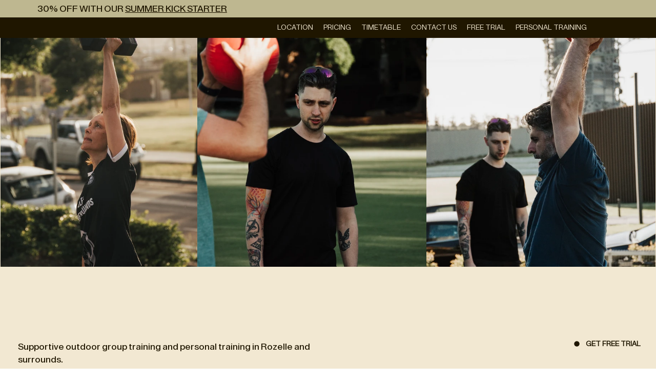

--- FILE ---
content_type: text/css; charset=utf-8
request_url: https://www.goodshapept.com/_serverless/pro-gallery-css-v4-server/layoutCss?ver=2&id=comp-m00xqypg&items=3274_1365_2048%7C3297_2048_1365%7C3436_1365_2048%7C3472_2048_1365%7C3435_1365_2048%7C3461_2048_1365%7C3483_2048_1365%7C3648_2048_1365%7C3403_2048_1365%7C3274_1365_2048%7C3297_2048_1365%7C3436_1365_2048%7C3472_2048_1365%7C3435_1365_2048%7C3461_2048_1365%7C3483_2048_1365%7C3648_2048_1365%7C3403_2048_1365%7C3274_1365_2048%7C3297_2048_1365&container=73.53125_1279.984375_447.71875_720&options=layoutParams_cropRatio:1%7ClayoutParams_structure_galleryRatio_value:0%7ClayoutParams_repeatingGroupTypes:%7ClayoutParams_gallerySpacing:0%7CgroupTypes:1%7CnumberOfImagesPerRow:4%7CcollageAmount:0.8%7CtextsVerticalPadding:0%7CtextsHorizontalPadding:0%7CcalculateTextBoxHeightMode:MANUAL%7CtargetItemSize:50%7CcubeRatio:1%7CexternalInfoHeight:0%7CexternalInfoWidth:0%7CisRTL:true%7CisVertical:false%7CminItemSize:120%7CgroupSize:1%7CchooseBestGroup:true%7CcubeImages:true%7CcubeType:fill%7CsmartCrop:false%7CcollageDensity:1%7CimageMargin:-1%7ChasThumbnails:false%7CgalleryThumbnailsAlignment:bottom%7CgridStyle:1%7CtitlePlacement:SHOW_ON_HOVER%7CarrowsSize:50%7CslideshowInfoSize:120%7CimageInfoType:NO_BACKGROUND%7CtextBoxHeight:0%7CscrollDirection:1%7CgalleryLayout:4%7CgallerySizeType:smart%7CgallerySize:50%7CcropOnlyFill:true%7CnumberOfImagesPerCol:1%7CgroupsPerStrip:0%7Cscatter:0%7CenableInfiniteScroll:true%7CthumbnailSpacings:5%7CarrowsPosition:0%7CthumbnailSize:120%7CcalculateTextBoxWidthMode:PERCENT%7CtextBoxWidthPercent:50%7CuseMaxDimensions:false%7CrotatingGroupTypes:%7CfixedColumns:0%7CrotatingCropRatios:%7CgallerySizePx:0%7CplaceGroupsLtr:false
body_size: 24
content:
#pro-gallery-comp-m00xqypg .pro-gallery-parent-container{ width: 1280px !important; height: 448px !important; } #pro-gallery-comp-m00xqypg [data-hook="item-container"][data-idx="0"].gallery-item-container{opacity: 1 !important;display: block !important;transition: opacity .2s ease !important;top: 0px !important;left: auto !important;right: 0px !important;height: 448px !important;width: 448px !important;} #pro-gallery-comp-m00xqypg [data-hook="item-container"][data-idx="0"] .gallery-item-common-info-outer{height: 100% !important;} #pro-gallery-comp-m00xqypg [data-hook="item-container"][data-idx="0"] .gallery-item-common-info{height: 100% !important;width: 100% !important;} #pro-gallery-comp-m00xqypg [data-hook="item-container"][data-idx="0"] .gallery-item-wrapper{width: 448px !important;height: 448px !important;margin: 0 !important;} #pro-gallery-comp-m00xqypg [data-hook="item-container"][data-idx="0"] .gallery-item-content{width: 448px !important;height: 448px !important;margin: 0px 0px !important;opacity: 1 !important;} #pro-gallery-comp-m00xqypg [data-hook="item-container"][data-idx="0"] .gallery-item-hover{width: 448px !important;height: 448px !important;opacity: 1 !important;} #pro-gallery-comp-m00xqypg [data-hook="item-container"][data-idx="0"] .item-hover-flex-container{width: 448px !important;height: 448px !important;margin: 0px 0px !important;opacity: 1 !important;} #pro-gallery-comp-m00xqypg [data-hook="item-container"][data-idx="0"] .gallery-item-wrapper img{width: 100% !important;height: 100% !important;opacity: 1 !important;} #pro-gallery-comp-m00xqypg [data-hook="item-container"][data-idx="1"].gallery-item-container{opacity: 1 !important;display: block !important;transition: opacity .2s ease !important;top: 0px !important;left: auto !important;right: 447px !important;height: 448px !important;width: 448px !important;} #pro-gallery-comp-m00xqypg [data-hook="item-container"][data-idx="1"] .gallery-item-common-info-outer{height: 100% !important;} #pro-gallery-comp-m00xqypg [data-hook="item-container"][data-idx="1"] .gallery-item-common-info{height: 100% !important;width: 100% !important;} #pro-gallery-comp-m00xqypg [data-hook="item-container"][data-idx="1"] .gallery-item-wrapper{width: 448px !important;height: 448px !important;margin: 0 !important;} #pro-gallery-comp-m00xqypg [data-hook="item-container"][data-idx="1"] .gallery-item-content{width: 448px !important;height: 448px !important;margin: 0px 0px !important;opacity: 1 !important;} #pro-gallery-comp-m00xqypg [data-hook="item-container"][data-idx="1"] .gallery-item-hover{width: 448px !important;height: 448px !important;opacity: 1 !important;} #pro-gallery-comp-m00xqypg [data-hook="item-container"][data-idx="1"] .item-hover-flex-container{width: 448px !important;height: 448px !important;margin: 0px 0px !important;opacity: 1 !important;} #pro-gallery-comp-m00xqypg [data-hook="item-container"][data-idx="1"] .gallery-item-wrapper img{width: 100% !important;height: 100% !important;opacity: 1 !important;} #pro-gallery-comp-m00xqypg [data-hook="item-container"][data-idx="2"].gallery-item-container{opacity: 1 !important;display: block !important;transition: opacity .2s ease !important;top: 0px !important;left: auto !important;right: 894px !important;height: 448px !important;width: 448px !important;} #pro-gallery-comp-m00xqypg [data-hook="item-container"][data-idx="2"] .gallery-item-common-info-outer{height: 100% !important;} #pro-gallery-comp-m00xqypg [data-hook="item-container"][data-idx="2"] .gallery-item-common-info{height: 100% !important;width: 100% !important;} #pro-gallery-comp-m00xqypg [data-hook="item-container"][data-idx="2"] .gallery-item-wrapper{width: 448px !important;height: 448px !important;margin: 0 !important;} #pro-gallery-comp-m00xqypg [data-hook="item-container"][data-idx="2"] .gallery-item-content{width: 448px !important;height: 448px !important;margin: 0px 0px !important;opacity: 1 !important;} #pro-gallery-comp-m00xqypg [data-hook="item-container"][data-idx="2"] .gallery-item-hover{width: 448px !important;height: 448px !important;opacity: 1 !important;} #pro-gallery-comp-m00xqypg [data-hook="item-container"][data-idx="2"] .item-hover-flex-container{width: 448px !important;height: 448px !important;margin: 0px 0px !important;opacity: 1 !important;} #pro-gallery-comp-m00xqypg [data-hook="item-container"][data-idx="2"] .gallery-item-wrapper img{width: 100% !important;height: 100% !important;opacity: 1 !important;} #pro-gallery-comp-m00xqypg [data-hook="item-container"][data-idx="3"].gallery-item-container{opacity: 1 !important;display: block !important;transition: opacity .2s ease !important;top: 0px !important;left: auto !important;right: 1341px !important;height: 448px !important;width: 448px !important;} #pro-gallery-comp-m00xqypg [data-hook="item-container"][data-idx="3"] .gallery-item-common-info-outer{height: 100% !important;} #pro-gallery-comp-m00xqypg [data-hook="item-container"][data-idx="3"] .gallery-item-common-info{height: 100% !important;width: 100% !important;} #pro-gallery-comp-m00xqypg [data-hook="item-container"][data-idx="3"] .gallery-item-wrapper{width: 448px !important;height: 448px !important;margin: 0 !important;} #pro-gallery-comp-m00xqypg [data-hook="item-container"][data-idx="3"] .gallery-item-content{width: 448px !important;height: 448px !important;margin: 0px 0px !important;opacity: 1 !important;} #pro-gallery-comp-m00xqypg [data-hook="item-container"][data-idx="3"] .gallery-item-hover{width: 448px !important;height: 448px !important;opacity: 1 !important;} #pro-gallery-comp-m00xqypg [data-hook="item-container"][data-idx="3"] .item-hover-flex-container{width: 448px !important;height: 448px !important;margin: 0px 0px !important;opacity: 1 !important;} #pro-gallery-comp-m00xqypg [data-hook="item-container"][data-idx="3"] .gallery-item-wrapper img{width: 100% !important;height: 100% !important;opacity: 1 !important;} #pro-gallery-comp-m00xqypg [data-hook="item-container"][data-idx="4"]{display: none !important;} #pro-gallery-comp-m00xqypg [data-hook="item-container"][data-idx="5"]{display: none !important;} #pro-gallery-comp-m00xqypg [data-hook="item-container"][data-idx="6"]{display: none !important;} #pro-gallery-comp-m00xqypg [data-hook="item-container"][data-idx="7"]{display: none !important;} #pro-gallery-comp-m00xqypg [data-hook="item-container"][data-idx="8"]{display: none !important;} #pro-gallery-comp-m00xqypg [data-hook="item-container"][data-idx="9"]{display: none !important;} #pro-gallery-comp-m00xqypg [data-hook="item-container"][data-idx="10"]{display: none !important;} #pro-gallery-comp-m00xqypg [data-hook="item-container"][data-idx="11"]{display: none !important;} #pro-gallery-comp-m00xqypg [data-hook="item-container"][data-idx="12"]{display: none !important;} #pro-gallery-comp-m00xqypg [data-hook="item-container"][data-idx="13"]{display: none !important;} #pro-gallery-comp-m00xqypg [data-hook="item-container"][data-idx="14"]{display: none !important;} #pro-gallery-comp-m00xqypg [data-hook="item-container"][data-idx="15"]{display: none !important;} #pro-gallery-comp-m00xqypg [data-hook="item-container"][data-idx="16"]{display: none !important;} #pro-gallery-comp-m00xqypg [data-hook="item-container"][data-idx="17"]{display: none !important;} #pro-gallery-comp-m00xqypg [data-hook="item-container"][data-idx="18"]{display: none !important;} #pro-gallery-comp-m00xqypg [data-hook="item-container"][data-idx="19"]{display: none !important;} #pro-gallery-comp-m00xqypg .pro-gallery-prerender{height:448px !important;}#pro-gallery-comp-m00xqypg {height:448px !important; width:1280px !important;}#pro-gallery-comp-m00xqypg .pro-gallery-margin-container {height:448px !important;}#pro-gallery-comp-m00xqypg .one-row:not(.thumbnails-gallery) {height:447px !important; width:1278px !important;}#pro-gallery-comp-m00xqypg .one-row:not(.thumbnails-gallery) .gallery-horizontal-scroll {height:447px !important;}#pro-gallery-comp-m00xqypg .pro-gallery-parent-container:not(.gallery-slideshow) [data-hook=group-view] .item-link-wrapper::before {height:447px !important; width:1278px !important;}#pro-gallery-comp-m00xqypg .pro-gallery-parent-container {height:448px !important; width:1280px !important;}